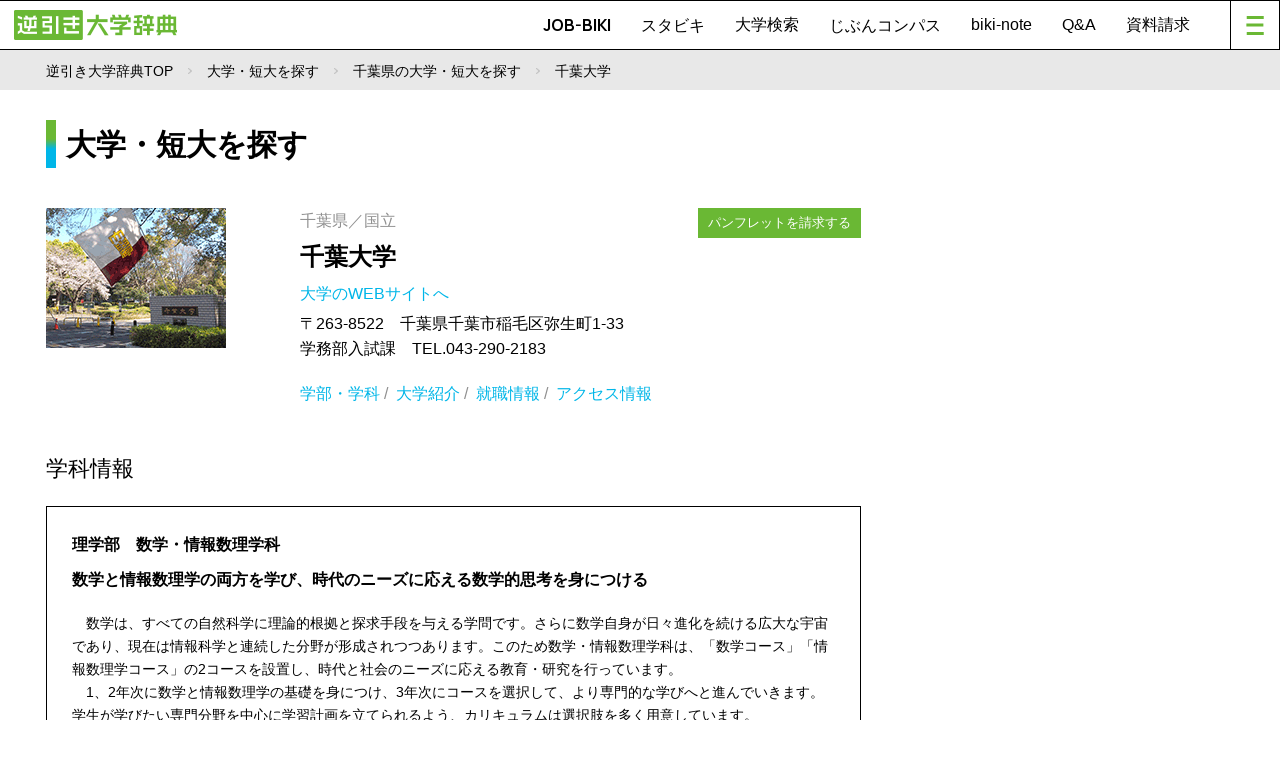

--- FILE ---
content_type: text/html; charset=utf-8
request_url: https://www.google.com/recaptcha/api2/aframe
body_size: 182
content:
<!DOCTYPE HTML><html><head><meta http-equiv="content-type" content="text/html; charset=UTF-8"></head><body><script nonce="eSwxLiNDTrK28yEzzfTYcA">/** Anti-fraud and anti-abuse applications only. See google.com/recaptcha */ try{var clients={'sodar':'https://pagead2.googlesyndication.com/pagead/sodar?'};window.addEventListener("message",function(a){try{if(a.source===window.parent){var b=JSON.parse(a.data);var c=clients[b['id']];if(c){var d=document.createElement('img');d.src=c+b['params']+'&rc='+(localStorage.getItem("rc::a")?sessionStorage.getItem("rc::b"):"");window.document.body.appendChild(d);sessionStorage.setItem("rc::e",parseInt(sessionStorage.getItem("rc::e")||0)+1);localStorage.setItem("rc::h",'1769892621578');}}}catch(b){}});window.parent.postMessage("_grecaptcha_ready", "*");}catch(b){}</script></body></html>